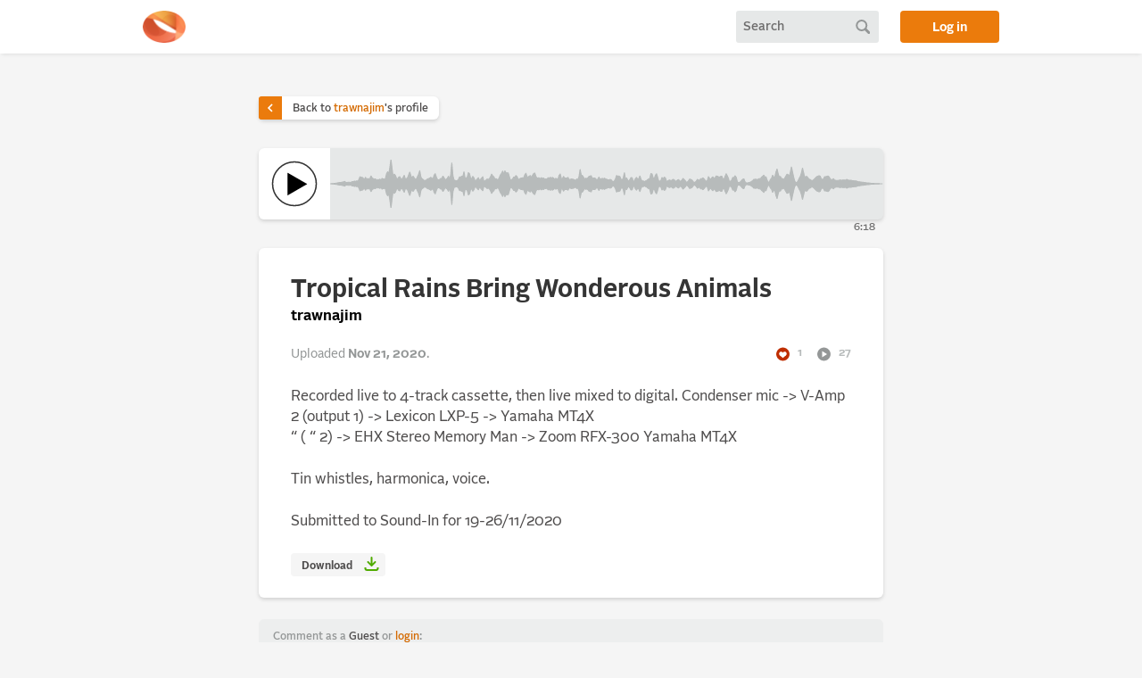

--- FILE ---
content_type: text/html; charset=utf-8
request_url: https://alonetone.com/trawnajim/tracks/tropical-rains-bring-wonderous-animals
body_size: 19414
content:
<!DOCTYPE html>
<html>
<head>
  <meta charset="utf-8">
  <meta name="viewport" content="width=device-width, initial-scale=1">
  <meta content="index,follow" name="robots"/>
  <title>Tropical Rains Bring Wonderous Animals by trawnajim | alonetone </title>
  
  	  <meta property="og:url" content="https://alonetone.com/trawnajim/tracks/tropical-rains-bring-wonderous-animals" />
	  <meta property="og:type" content="music.song" />
	  <meta property="og:title" content="Tropical Rains Bring Wonderous Animals" />
	  <meta property="og:description" content="A track by trawnajim" />
	  <meta property="og:image" content="https://fastly.alonetone.com/process/gu2euttrlaqe5dl4t0n2867l1doa?crop=1%3A1&amp;width=960&amp;quality=68" />
	  <meta property="music.musician" content="/trawnajim">

  <link rel="stylesheet" href="https://fastly.alonetone.com/assets/application-883dcbc51db9d9e6754486397a1cdef5545479acce801297afaa5b8427c62a7b.css" />
  <link rel="stylesheet" href="https://fastly.alonetone.com/assets/dark_theme-47d662a4402c4accf7982caa48a1e6bc6d1fd5ea8f34074e9c4e1797eab94ff4.css" disabled="disabled" />
  <script src="//fastly.alonetone.com/packs/js/runtime-157b22d49576add5cdf8.js" data-turbo-track="reload" defer="defer"></script>
<script src="//fastly.alonetone.com/packs/js/717-9cf7b321bf109cb5b3c0.js" data-turbo-track="reload" defer="defer"></script>
<script src="//fastly.alonetone.com/packs/js/application-42c428eb5ed750d31e45.js" data-turbo-track="reload" defer="defer"></script>
  <meta name="csrf-param" content="authenticity_token" />
<meta name="csrf-token" content="noBZeum4qBvkuZCsdih6_-Jp8xSgoKmG2Vz_P65U2GCb7C4mbVNUgKmzYNz_wk5OHsWPM4RAIQvLIgKk4MaciQ" />
  <script>
//<![CDATA[

  window.username = 'Guest';
  window.userIsAdmin = false;
  window.userFavorites = [];
  window.showPlayCounts = false;
  window.userPersonalization = '<div>' +
        'Comment as a <span class="comment_as_guest">Guest</span> or <a title="login to alonetone" href="/login">login</a>:'+
  '</div>';


//]]>
</script>
    <!-- Global site tag (gtag.js) - Google Analytics -->
  <script async src="https://www.googletagmanager.com/gtag/js?id=UA-241978-4"></script>
  <script>
    window.dataLayer = window.dataLayer || [];
    function gtag(){dataLayer.push(arguments);}
    gtag('js', new Date());

    gtag('config', 'UA-241978-4');
  </script>

</head>

<body class="">


  
  

  <header id="site_header">
      <div class="page_container header_inner">

    <a href="/" title="home" class="header_logo"></a>

    <div class="header_search" data-controller="header-search">
  <form id="search_form" data-header-search-target="form" action="/search" accept-charset="UTF-8" method="post"><input type="hidden" name="authenticity_token" value="zvk4N7u5tEaPKW63rKh6y8W6qXsfP7brFSH6YahTFEvSjSGxL3YLI6vSRVe-qy7j8BnXYrimew4fGnR-adgBCg" autocomplete="off" />
    <input type="text" name="query" id="query" placeholder="Search" data-header-search-target="query" data-action="keydown-&gt;header-search#submitFormOnEnter" />
</form>  <a id="search_button" data-action="click-&gt;header-search#submitForm" data-header-search-target="button" href="#"></a>
  <a id="mobile_search_reveal_button" data-action="click-&gt;header-search#revealQuery" data-header-search-target="reveal" href="#"></a>
</div>


    <a class="login_button" href="/login">Log in</a>
</div>
  </header>

  <main>
    
<div class="track_content stitches_track "
  data-controller="big-play single-playback"
  data-action="
    track:play->big-play#play
    track:playing->big-play#playing
    track:pause->big-play#pause
    track:ended->big-play#stop
    track:whileLoading->big-play#whileLoading
    track:whilePlaying->big-play#whilePlaying
    track:registerListen->single-playback#registerListen
    track:seeked->big-play#seeked
    big-play:seek->single-playback#seek"
  data-single-playback-id="117583">
  <a class="back_to_artist_link" href="/trawnajim">
  <div class="caret">
    <i class="icon_caret">
      <svg width="24" height="24" viewBox="0 0 24 24" fill="none" xmlns="http://www.w3.org/2000/svg">
    <rect width="24" height="24" fill="black" fill-opacity="0"/>
    <path class="icon_caret_path" d="M9 6L15 12L9 18" stroke="white" stroke-width="2.25"/>
</svg>

    </i>
  </div>
  <div class="text">
    Back to <span>trawnajim</span>'s profile
  </div>
</a>

  <div class="player">
  <div class="play_button_container" data-big-play-target="play" data-action="click->big-play#togglePlay">
    <div class='play_button play-control'>
      <a class="stitches_play" data-single-playback-target="play" href="/trawnajim/tracks/tropical-rains-bring-wonderous-animals.mp3">
      <svg data-big-play-target="playButton" class="largePlaySVG" viewBox="0 0 600 600" xmlns="http://www.w3.org/2000/svg">
        <defs>
          <clipPath id="dottyMask">
              <path class="dottyMask" d="M300,545C164.69,545,55,435.31,55,300S164.69,55,300,55,545,164.69,545,300,435.31,545,300,545Z" fill="red" stroke="#000" stroke-miterlimit="10" stroke-width="0"/>
          </clipPath>
        </defs>
        <circle class="outline" cx="300" cy="300" r="245" fill="none" stroke="#999" stroke-miterlimit="10" stroke-width="15.68"/>
        <g clip-path="url(#dottyMask)" >
          <circle visibility="hidden" class="dotty" cx="300" cy="300" r="245" fill="none" stroke="#000" stroke-miterlimit="10" stroke-linecap="butt" stroke-width="64" stroke-dasharray="68.99 187.58"/>
        </g>
        <path class="icon new" d="M223.608 429.472 223.4 176.944C223.399 176.936 223.399 176.927 223.399 176.919 223.399 176.638 223.63 176.407 223.911 176.407 224.014 176.407 224.115 176.438 224.2 176.496L324.624 234.4 442.968 302.6C443.127 302.689 443.226 302.858 443.226 303.04 443.226 303.222 443.127 303.391 442.968 303.48L224.368 429.912C224.29 429.958 224.202 429.982 224.112 429.982 223.835 429.982 223.608 429.754 223.608 429.478 223.608 429.476 223.608 429.474 223.608 429.472Z" style="fill-rule:nonzero;"/>
        <circle visibility="hidden" class="centerCircle" cx="300" cy="300" r="123"/>
        <g class="pauseContainer" visibility="hidden">
            <g class="pauseLoopGroup" fill="none" stroke="#fff" stroke-miterlimit="10" stroke-width="64">
              <line x1="245" y1="146" x2="245" y2="450" />
              <line x1="355" y1="146" x2="355" y2="450" />
            </g>
        </g>
        <g class="pauseGroup" visibility="hidden" fill="none" stroke="#fff" stroke-miterlimit="10" stroke-width="64">
          <line x1="245" y1="156" x2="245" y2="430" />
          <line x1="355" y1="156" x2="355" y2="430" />
        </g>
      </svg>
</a>    </div>
  </div>

  <div class="waveform" data-big-play-target='waveform' data-action='mousemove->big-play#skim click->big-play#seek'>
    <div class="seekbar" data-big-play-target="seekBar"></div>
     
<svg xmlns="http://www.w3.org/2000/svg" viewBox="0 0 500 54" preserveAspectRatio="none">
  <defs>
    <polygon x="0" y="0" id="waveform"
      points=" 0,26.95406492521203 1,26.88616830559863 2,26.80058863962903 3,26.673130033729908 4,26.48007395377658 5,26.364145383587076 6,26.27388780818183 7,25.872433453160482 8,25.66179214458585 9,25.44213359531658 10,25.496837010795954 11,25.01011025774068 12,24.92326216526875 13,24.260754086885374 14,25.266364519661533 15,25.49652923365252 16,25.320874960492823 17,25.293002918796763 18,25.404389884740446 19,25.21705635123534 20,24.55098348252046 21,24.633097125792155 22,23.985137270068005 23,24.25115993052625 24,23.705464043699926 25,24.11015376405501 26,22.344020521590267 27,19.088350950576146 28,19.684815640740347 29,19.732548561331008 30,20.968142092022028 31,22.30829702258017 32,19.813022249162422 33,21.941255894963653 34,21.043883530973606 35,21.511520720197485 36,21.092871216296977 37,18.19210453418699 38,20.414189709330977 39,21.162418748225477 40,21.86914370332108 41,21.461799898473007 42,23.116056899700972 43,22.241249672038705 44,22.508609262961322 45,21.710884912797866 46,23.287650285711287 47,20.894440051927976 48,21.609587880060968 49,21.645473727857393 50,21.27807760535946 51,15.92728407239987 52,13.545949645964802 53,16.180227723184153 54,9.135190014078578 55,0.0 56,10.13740154426106 57,19.569292761853184 58,16.155442037790447 59,17.50121005113367 60,20.943083510392032 61,21.78160527944974 62,19.521341074328127 63,18.95550187590128 64,21.619829611969724 65,21.661559932611464 66,19.87209125886591 67,17.566124797274178 68,21.55906498500471 69,21.290869870347095 70,20.30788229678823 71,17.108829207592336 72,13.91257771591125 73,18.003732413050326 74,20.627598190806207 75,18.439995834993084 76,20.330969916317187 77,22.082450496317293 78,21.55527568710745 79,19.012725128096406 80,16.395530644405028 81,12.319622914890562 82,19.210637043836666 83,21.276237133343265 84,22.110345551920062 85,23.362624825891896 86,23.10302402685374 87,22.85681544582692 88,21.53706280506909 89,21.176869668901613 90,20.63484148074398 91,19.701247810839273 92,20.594258453556392 93,21.748008824154816 94,17.364502381224266 95,15.65839097185194 96,19.480379717087512 97,22.092160630545102 98,22.64162085274843 99,22.12821331862463 100,20.962214790500756 101,20.85736890858186 102,18.45964072914341 103,20.174817548055096 104,22.665715922593535 105,21.756057485776704 106,20.726768647643716 107,18.575477717964116 108,22.20615833196325 109,17.173976437035122 110,3.7457577409771723 111,17.980846173630937 112,22.750260552770847 113,23.14991722713475 114,23.81258562746767 115,23.244064797995986 116,22.205867024124295 117,19.2743648985396 118,19.455059485688327 119,18.359675359843266 120,18.87895575068611 121,13.719484611064072 122,20.805367757702708 123,20.542971521282137 124,19.44450150548949 125,14.53459113056909 126,15.679639097538967 127,20.86118883931738 128,21.194210039665993 129,18.700269976763074 130,20.28425369190667 131,23.605711724333098 132,23.145279725750292 133,21.590299069102308 134,20.14475883960986 135,23.204272025559916 136,22.003626199319392 137,20.558984302592542 138,19.139700218630292 139,24.4495828558234 140,23.662907007752217 141,22.7448462096008 142,21.56996904835625 143,22.294703896843178 144,21.24821123028229 145,19.18164795029746 146,16.1868177686834 147,18.12640359500842 148,19.045161812803318 149,21.99027656416565 150,21.175064603041434 151,22.19323106936175 152,22.35779132169214 153,19.948382180153352 154,16.900782168059397 155,15.292582094176536 156,12.804528827768605 157,16.557413155382662 158,12.511269929113373 159,14.892718965422572 160,14.759126923772078 161,14.838440479609341 162,18.96893995554322 163,23.1228092839182 164,22.363282209664472 165,21.597670303547687 166,19.403461579279533 167,19.624232249228633 168,17.642979063245356 169,18.859860335549257 170,22.20409632231073 171,21.708829451130107 172,20.80827686720683 173,20.488751250425707 174,20.248902251306873 175,20.465399180414416 176,16.875709862088648 177,15.232065945741615 178,19.270463331135026 179,19.31893229269146 180,18.391603908735117 181,17.802217028838875 182,20.234283206596892 183,17.387278873231537 184,15.572435771936343 185,14.92326084855305 186,18.63117518357107 187,20.722516868891795 188,20.32005488761101 189,20.347389717323914 190,21.3600900872744 191,20.127000023060766 192,21.048965705025495 193,20.477845481120948 194,22.060508360912852 195,21.394197144881847 196,22.18136566495793 197,20.097619348977787 198,21.008595472689944 199,19.715630059994357 200,20.45044297761561 201,19.833959008201468 202,20.585826918918368 203,22.246170313160146 204,20.808484191439195 205,21.505419492075113 206,21.818589126039342 207,17.523649727630634 208,16.083884503815128 209,21.28557412481395 210,21.38151681022093 211,18.70132463851239 212,20.665304819173482 213,20.537312765334054 214,20.703100993109516 215,19.801722436845328 216,22.065458644277314 217,22.214972489591766 218,21.571005054078245 219,21.713636526263304 220,21.96651464675274 221,22.57899632914637 222,23.25764012143208 223,21.552875697235574 224,22.322462779838155 225,19.080529003205644 226,11.070264826198297 227,17.363142692337718 228,17.631365011269068 229,19.538427068784074 230,21.77293467214794 231,20.72077791924651 232,21.136512435633776 233,20.31505839454517 234,18.725165590723343 235,18.2646926839064 236,17.902183533334544 237,21.441134239762864 238,20.383872651029638 239,20.37736906060345 240,21.091351295812153 241,23.445196049885656 242,21.6908060276781 243,19.481061826250414 244,21.828722760974316 245,21.5381587031653 246,20.812449737662774 247,21.469523281112235 248,20.708487436846568 249,21.587751821858017 250,21.82779797417613 251,22.549007577660994 252,22.668019627435115 253,22.106676808387537 254,22.415298532378728 255,24.0422399878534 256,24.57307230923643 257,23.74674765422453 258,21.41669307131256 259,17.65628151726859 260,18.63729566690133 261,18.199399090001894 262,19.11424047961363 263,21.99732589390924 264,22.81683895051726 265,20.49543566557911 266,14.660991948920591 267,21.89557952190046 268,20.466229513718876 269,23.054544774511577 270,23.99614541166006 271,22.1485978282686 272,19.99497421062638 273,20.18753814641394 274,24.40778121911638 275,23.840671044961432 276,21.139295956546263 277,19.80012453143192 278,21.99332341419806 279,21.158467077149957 280,18.25134908572621 281,21.90922830525776 282,23.972471433974956 283,23.653788419563174 284,24.891139538519322 285,23.752035525130385 286,23.636716303689717 287,22.35258723468895 288,21.490716096574594 289,20.846133041385617 290,15.527433233360918 291,16.007601894378247 292,20.345177120219766 293,21.390662450300066 294,17.652340680005704 295,15.763496954678413 296,19.534149490715063 297,23.969402025121823 298,24.02707409926812 299,23.362258506548947 300,19.991998019942955 301,21.813287959231786 302,19.590835203466128 303,20.212514340243537 304,24.098384574053238 305,24.003598635872702 306,23.044534048355413 307,22.698369145793873 308,23.73514404978833 309,22.852243322565798 310,21.9733259685408 311,22.3768829542997 312,24.28937008145557 313,23.77026929766655 314,22.82662018755619 315,22.231038550728893 316,23.952486929445385 317,24.2168824525371 318,22.854839879245077 319,20.991143147562376 320,22.114607047932573 321,23.39636778203192 322,25.43581886831759 323,24.91320741913064 324,23.55296707805829 325,21.675102378948573 326,22.061682003015658 327,22.71158066254564 328,24.287050179664032 329,25.632476478194086 330,25.078939905792563 331,23.914739736216244 332,22.083686107865173 333,22.69335865708457 334,23.217863425031357 335,21.20468738702902 336,21.318490844811745 337,20.392637330583106 338,21.52260310638271 339,23.030019360397805 340,24.32518882783582 341,23.37948701648182 342,18.963894891463184 343,20.972969451453224 344,22.481041131725355 345,20.189213698966377 346,19.206417268248185 347,21.231485100114327 348,20.286635020073476 349,18.19755040414287 350,18.512880765906136 351,19.10792662669551 352,19.554192563848012 353,18.62925806598133 354,18.48636804675705 355,21.355553506803787 356,21.822755467180322 357,18.818587917509547 358,15.805591733329859 359,17.96325075036686 360,20.782757584568625 361,25.17105595241933 362,23.894062060582495 363,22.87358328879091 364,19.836740399580023 365,20.26180863200972 366,18.020549348316543 367,19.4629305419378 368,24.35019765821058 369,25.71569611890373 370,25.398860515203722 371,24.72774178004111 372,23.214474525641574 373,21.882901230603572 374,21.452158405859088 375,24.759800036438786 376,25.821596459711174 377,26.12000143721675 378,25.731682637805914 379,25.39744822692759 380,25.276349637175173 381,24.140887165949103 382,23.650199490797974 383,21.88786115122408 384,21.961613331082482 385,21.7481265448899 386,22.56902151695787 387,21.641472371720354 388,21.11398347396204 389,21.356744286393727 390,19.534319746976415 391,18.611346111340012 392,17.31793716371306 393,19.46934254532767 394,19.160603465563412 395,23.026344900272033 396,25.154671489005832 397,25.014749399253112 398,22.266441838004077 399,20.9791460558409 400,17.4249379783176 401,19.533857924797154 402,19.522005712042894 403,13.942857338792246 404,10.52115010088131 405,15.9282391743385 406,19.355617238836206 407,18.79173710594189 408,21.149993947359537 409,21.116815213247392 410,22.28282989523274 411,20.61089972269663 412,18.27316444109519 413,16.211354643939824 414,16.70916074748512 415,18.837626557213074 416,14.283741195432755 417,8.161933381261047 418,13.913645692823842 419,19.71376796646254 420,24.014898624879212 421,25.672717076069837 422,25.4905152529814 423,23.67245781445795 424,20.870354867639374 425,18.917888117927106 426,14.995672514563836 427,9.54409852045448 428,14.59251235818271 429,19.99482112514934 430,18.884750150231632 431,18.79660299566982 432,20.460580486501755 433,21.78976285839115 434,22.18625270304708 435,23.32025261099668 436,23.403200830294487 437,22.513869594085776 438,21.34840903943826 439,20.11128305465371 440,18.90345053098253 441,18.441249473703493 442,17.87338927634476 443,18.559578875277744 444,21.581094487772624 445,22.00551036980123 446,21.651851992644346 447,18.901226231035167 448,19.109126869427918 449,18.54038456089861 450,18.256024398775956 451,19.149427156258945 452,21.54405019201113 453,22.199225020827935 454,22.326979779635 455,21.30231853745341 456,22.922871929918493 457,23.080300841589782 458,23.26436525646126 459,23.09871597915137 460,23.188425579354032 461,22.57596810810127 462,23.141860840883126 463,22.814825367728986 464,22.871344696668302 465,22.75467168991485 466,22.964257403479866 467,22.011347702407953 468,22.629112565104634 469,23.128478072831236 470,22.953437736186995 471,22.980077987727192 472,23.39334738580666 473,23.574787508567905 474,23.655711835182412 475,23.78800849995953 476,23.961034862310086 477,24.563473920149843 478,24.803975271784648 479,24.853314035023867 480,25.041201964416718 481,25.33855478066158 482,25.292042620451372 483,25.587392634684527 484,25.69603117805608 485,25.93410685701602 486,25.956046880484717 487,26.066108328113625 488,26.22215937412755 489,26.39530362164874 490,26.410434169635398 491,26.50016030701819 492,26.62741461697406 493,26.680555731395614 494,26.722239153266948 495,26.795228203771444 496,26.847836693217126 497,26.8900041086437 498,26.930353910276583 499,26.958380175176437 499,27.041619824823563 498,27.069646089723417 497,27.1099958913563 496,27.152163306782874 495,27.204771796228556 494,27.277760846733052 493,27.319444268604386 492,27.37258538302594 491,27.49983969298181 490,27.589565830364602 489,27.60469637835126 488,27.77784062587245 487,27.933891671886375 486,28.043953119515283 485,28.06589314298398 484,28.30396882194392 483,28.412607365315473 482,28.707957379548628 481,28.66144521933842 480,28.958798035583282 479,29.146685964976133 478,29.196024728215352 477,29.436526079850157 476,30.038965137689914 475,30.21199150004047 474,30.344288164817588 473,30.425212491432095 472,30.60665261419334 471,31.019922012272808 470,31.046562263813005 469,30.871521927168764 468,31.370887434895366 467,31.988652297592047 466,31.035742596520134 465,31.24532831008515 464,31.128655303331698 463,31.185174632271014 462,30.858139159116874 461,31.42403189189873 460,30.811574420645968 459,30.90128402084863 458,30.73563474353874 457,30.919699158410218 456,31.077128070081507 455,32.69768146254659 454,31.673020220365 453,31.800774979172065 452,32.455949807988866 451,34.850572843741055 450,35.743975601224044 449,35.45961543910139 448,34.89087313057208 447,35.09877376896483 446,32.348148007355654 445,31.99448963019877 444,32.418905512227376 443,35.440421124722256 442,36.12661072365524 441,35.55875052629651 440,35.096549469017475 439,33.88871694534629 438,32.65159096056174 437,31.486130405914224 436,30.596799169705513 435,30.67974738900332 434,31.81374729695292 433,32.21023714160885 432,33.539419513498245 431,35.203397004330185 430,35.11524984976837 429,34.005178874850664 428,39.40748764181729 427,44.45590147954552 426,39.004327485436164 425,35.082111882072894 424,33.12964513236062 423,30.32754218554205 422,28.5094847470186 421,28.327282923930163 420,29.985101375120788 419,34.28623203353746 418,40.08635430717616 417,45.83806661873895 416,39.716258804567246 415,35.16237344278693 414,37.29083925251488 413,37.78864535606017 412,35.72683555890481 411,33.38910027730337 410,31.71717010476726 409,32.88318478675261 408,32.85000605264047 407,35.20826289405811 406,34.6443827611638 405,38.0717608256615 404,43.478849899118686 403,40.057142661207756 402,34.4779942879571 401,34.466142075202846 400,36.5750620216824 399,33.0208539441591 398,31.733558161995923 397,28.985250600746888 396,28.845328510994168 395,30.973655099727967 394,34.83939653443659 393,34.53065745467233 392,36.68206283628694 391,35.38865388865999 390,34.465680253023585 389,32.64325571360627 388,32.886016526037956 387,32.358527628279646 386,31.43097848304213 385,32.2518734551101 384,32.03838666891752 383,32.11213884877592 382,30.349800509202026 381,29.859112834050897 380,28.723650362824827 379,28.60255177307241 378,28.268317362194086 377,27.87999856278325 376,28.178403540288826 375,29.240199963561214 374,32.54784159414091 373,32.11709876939643 372,30.785525474358426 371,29.27225821995889 370,28.601139484796278 369,28.28430388109627 368,29.64980234178942 367,34.5370694580622 366,35.97945065168346 365,33.738191367990275 364,34.16325960041998 363,31.12641671120909 362,30.105937939417505 361,28.82894404758067 360,33.21724241543138 359,36.03674924963314 358,38.19440826667014 357,35.18141208249045 356,32.17724453281968 355,32.64444649319621 354,35.51363195324295 353,35.37074193401867 352,34.44580743615199 351,34.89207337330449 350,35.48711923409387 349,35.80244959585713 348,33.713364979926524 347,32.76851489988567 346,34.79358273175181 345,33.81078630103362 344,31.518958868274645 343,33.027030548546776 342,35.036105108536816 341,30.62051298351818 340,29.67481117216418 339,30.969980639602195 338,32.47739689361729 337,33.607362669416894 336,32.68150915518826 335,32.79531261297098 334,30.782136574968643 333,31.30664134291543 332,31.916313892134827 331,30.085260263783756 330,28.921060094207437 329,28.367523521805914 328,29.712949820335968 327,31.28841933745436 326,31.938317996984342 325,32.32489762105143 324,30.44703292194171 323,29.08679258086936 322,28.56418113168241 321,30.60363221796808 320,31.885392952067427 319,33.008856852437624 318,31.145160120754923 317,29.7831175474629 316,30.047513070554615 315,31.768961449271107 314,31.17337981244381 313,30.22973070233345 312,29.71062991854443 311,31.6231170457003 310,32.0266740314592 309,31.147756677434202 308,30.26485595021167 307,31.301630854206127 306,30.955465951644587 305,29.996401364127298 304,29.901615425946762 303,33.78748565975646 302,34.40916479653387 301,32.186712040768214 300,34.008001980057045 299,30.637741493451053 298,29.97292590073188 297,30.030597974878177 296,34.46585050928494 295,38.236503045321584 294,36.34765931999429 293,32.60933754969993 292,33.654822879780234 291,37.99239810562175 290,38.47256676663908 289,33.15386695861438 288,32.509283903425406 287,31.64741276531105 286,30.363283696310283 285,30.247964474869615 284,29.108860461480678 283,30.346211580436826 282,30.027528566025044 281,32.090771694742244 280,35.74865091427379 279,32.84153292285004 278,32.00667658580194 277,34.19987546856808 276,32.86070404345374 275,30.159328955038568 274,29.59221878088362 273,33.81246185358606 272,34.00502578937362 271,31.8514021717314 270,30.00385458833994 269,30.945455225488423 268,33.53377048628113 267,32.10442047809954 266,39.33900805107941 265,33.50456433442089 264,31.18316104948274 263,32.00267410609076 262,34.885759520386365 261,35.80060090999811 260,35.36270433309867 259,36.34371848273141 258,32.583306928687435 257,30.25325234577547 256,29.42692769076357 255,29.9577600121466 254,31.584701467621272 253,31.893323191612463 252,31.331980372564885 251,31.450992422339006 250,32.17220202582387 249,32.41224817814198 248,33.29151256315343 247,32.53047671888777 246,33.187550262337226 245,32.4618412968347 244,32.171277239025684 243,34.51893817374959 242,32.3091939723219 241,30.554803950114344 240,32.90864870418785 239,33.62263093939655 238,33.616127348970366 237,32.55886576023714 236,36.097816466665456 235,35.735307316093596 234,35.27483440927666 233,33.68494160545483 232,32.863487564366224 231,33.27922208075349 230,32.22706532785206 229,34.461572931215926 228,36.36863498873093 227,36.63685730766228 226,42.9297351738017 225,34.91947099679436 224,31.677537220161845 223,32.44712430276442 222,30.74235987856792 221,31.42100367085363 220,32.03348535324726 219,32.2863634737367 218,32.42899494592176 217,31.785027510408234 216,31.934541355722686 215,34.198277563154676 214,33.296899006890484 213,33.46268723466595 212,33.334695180826515 211,35.29867536148761 210,32.61848318977907 209,32.71442587518605 208,37.91611549618487 207,36.476350272369366 206,32.18141087396066 205,32.49458050792489 204,33.1915158085608 203,31.753829686839854 202,33.41417308108163 201,34.16604099179853 200,33.54955702238439 199,34.28436994000564 198,32.99140452731005 197,33.90238065102221 196,31.81863433504207 195,32.60580285511815 194,31.939491639087148 193,33.52215451887905 192,32.951034294974505 191,33.872999976939234 190,32.6399099127256 189,33.652610282676086 188,33.67994511238899 187,33.277483131108205 186,35.368824816428926 185,39.07673915144695 184,38.42756422806366 183,36.61272112676846 182,33.76571679340311 181,36.197782971161125 180,35.60839609126488 179,34.681067707308536 178,34.729536668864974 177,38.76793405425838 176,37.12429013791135 175,33.534600819585584 174,33.75109774869313 173,33.51124874957429 172,33.19172313279317 171,32.29117054886989 170,31.79590367768927 169,35.14013966445074 168,36.357020936754644 167,34.37576775077137 166,34.596538420720464 165,32.40232969645231 164,31.636717790335528 163,30.8771907160818 162,35.03106004445678 161,39.16155952039066 160,39.24087307622792 159,39.107281034577426 158,41.488730070886625 157,37.44258684461734 156,41.19547117223139 155,38.70741790582346 154,37.09921783194061 153,34.05161781984665 152,31.64220867830786 151,31.80676893063825 150,32.824935396958566 149,32.009723435834346 148,34.954838187196685 147,35.87359640499158 146,37.8131822313166 145,34.81835204970254 144,32.751788769717706 143,31.705296103156822 142,32.43003095164375 141,31.2551537903992 140,30.337092992247783 139,29.5504171441766 138,34.86029978136971 137,33.44101569740746 136,31.996373800680608 135,30.795727974440084 134,33.855241160390136 133,32.40970093089769 132,30.854720274249708 131,30.394288275666902 130,33.71574630809333 129,35.299730023236926 128,32.80578996033401 127,33.13881116068262 126,38.32036090246103 125,39.46540886943091 124,34.55549849451051 123,33.45702847871787 122,33.194632242297295 121,40.280515388935925 120,35.12104424931389 119,35.640324640156734 118,34.544940514311676 117,34.7256351014604 116,31.794132975875705 115,30.755935202004014 114,30.18741437253233 113,30.85008277286525 112,31.249739447229153 111,36.01915382636906 110,50.25424225902283 109,36.82602356296488 108,31.79384166803675 107,35.42452228203588 106,33.273231352356284 105,32.24394251422329 104,31.334284077406465 103,33.825182451944904 102,35.54035927085659 101,33.14263109141814 100,33.03778520949924 99,31.87178668137537 98,31.35837914725157 97,31.907839369454898 96,34.519620282912484 95,38.341609028148056 94,36.63549761877573 93,32.251991175845184 92,33.40574154644361 91,34.29875218916072 90,33.36515851925602 89,32.82313033109838 88,32.46293719493091 87,31.14318455417308 86,30.89697597314626 85,30.637375174108104 84,31.889654448079938 83,32.723762866656735 82,34.78936295616333 81,41.68037708510944 80,37.60446935559497 79,34.987274871903594 78,32.444724312892546 77,31.917549503682707 76,33.66903008368281 75,35.560004165006916 74,33.37240180919379 73,35.99626758694967 72,40.08742228408875 71,36.891170792407664 70,33.69211770321177 69,32.709130129652905 68,32.44093501499529 67,36.43387520272582 66,34.12790874113409 65,32.33844006738853 64,32.38017038803027 63,35.04449812409872 62,34.47865892567187 61,32.21839472055026 60,33.05691648960797 59,36.49878994886633 58,37.84455796220955 57,34.430707238146816 56,43.86259845573894 55,54.0 54,44.864809985921426 53,37.81977227681585 52,40.454050354035196 51,38.07271592760013 50,32.72192239464054 49,32.35452627214261 48,32.39041211993903 47,33.10555994807203 46,30.712349714288713 45,32.289115087202134 44,31.491390737038678 43,31.758750327961295 42,30.883943100299028 41,32.538200101526996 40,32.13085629667892 39,32.83758125177452 38,33.58581029066902 37,35.80789546581301 36,32.90712878370302 35,32.48847927980252 34,32.9561164690264 33,32.05874410503635 32,34.18697775083758 31,31.69170297741983 30,33.03185790797797 29,34.26745143866899 28,34.31518435925965 27,34.91164904942385 26,31.655979478409733 25,29.88984623594499 24,30.294535956300074 23,29.74884006947375 22,30.014862729931995 21,29.366902874207845 20,29.44901651747954 19,28.78294364876466 18,28.595610115259554 17,28.706997081203237 16,28.679125039507177 15,28.50347076634748 14,28.733635480338467 13,29.739245913114626 12,29.07673783473125 11,28.98988974225932 10,28.503162989204046 9,28.55786640468342 8,28.33820785541415 7,28.127566546839518 6,27.72611219181817 5,27.635854616412924 4,27.51992604622342 3,27.326869966270092 2,27.19941136037097 1,27.11383169440137 0,27.04593507478797"/>
  </defs>

  <clipPath id="waveform-clip">
    <rect id="waveform_reveal" x="-500" y="0" width="500" height="54"/>
  </clipPath>

  <use id="waveform_unplayed" xlink:href="#waveform"/>
  <g clip-path="url(#waveform-clip)">
  <use id="waveform_played" xlink:href="#waveform"/>
  </g>
</svg>
  </div>

  <div class="progress_container">
    <div class="progress_container_inner" data-big-play-target="progressContainerInner">
      <div class="line_progress">
      </div>
      <div class="time_progress">
        <span class="index" data-big-play-target="time">0:00</span>
      </div>
    </div>
  </div>



  <div class="time_total">
    6:18
  </div>

</div>


  <div class="track_post">
    <h1>Tropical Rains Bring Wonderous Animals</h1>
      <h3><a href="/trawnajim">trawnajim</a></h3>
    <div class="track_stats">
      <div class="created">Uploaded <time datetime="2020-11-21T06:02:55Z" data-local="time-ago">November 21, 2020  6:02am</time>.</div>
      <div class="favorites">
        <i class="icon_favs">
          <svg width="24" height="24" viewBox="0 0 24 24" fill="none" xmlns="http://www.w3.org/2000/svg">
<path fill-rule="evenodd" clip-rule="evenodd" d="M1.5 12C1.5 6.20105 6.20102 1.5 12 1.5C17.799 1.5 22.5 6.20105 22.5 12C22.5 17.799 17.799 22.5 12 22.5C6.20102 22.5 1.5 17.799 1.5 12ZM6.20466 10.1784C7.17549 7.28849 10.7385 7.41789 11.975 9.7183C13.2115 7.41789 16.7745 7.28849 17.7453 10.1784C18.6246 12.7958 16.8462 14.1288 14.6711 15.7593C13.7873 16.4218 12.8381 17.1333 11.975 18C11.1119 17.1333 10.1626 16.4218 9.27888 15.7593C7.10372 14.1288 5.32538 12.7958 6.20466 10.1784Z" fill="#6E6D6D"/>
</svg>

        </i>
        1
      </div>
      <div class="plays">
        <i class="icon_plays">
          <svg width="24" height="24" viewBox="0 0 24 24" fill="none" xmlns="http://www.w3.org/2000/svg">
<rect width="24" height="24" fill="black" fill-opacity="0"/>
<path fill-rule="evenodd" clip-rule="evenodd" d="M1.5 12C1.5 6.20105 6.201 1.5 12 1.5C17.799 1.5 22.5 6.20105 22.5 12C22.5 17.799 17.799 22.5 12 22.5C6.201 22.5 1.5 17.799 1.5 12ZM9 7L17 12L9 17V7Z" fill="#6E6D6D"/>
</svg>

        </i>
        27
      </div>

    </div>

    <p>Recorded live to 4-track cassette, then live mixed to digital. Condenser mic -&gt; V-Amp 2 (output 1) -&gt; Lexicon LXP-5 -&gt; Yamaha MT4X<br />
“          (    “        2) -&gt; EHX Stereo Memory Man -&gt; Zoom RFX-300 Yamaha MT4X</p>
<p>Tin whistles, harmonica, voice.</p>
<p>Submitted to Sound-In for 19-26/11/2020</p>


    <div>
      
    </div>

    <div class= "edit_links_and_favorite">

      <div class="download_link">
        <a href="/trawnajim/tracks/tropical-rains-bring-wonderous-animals.mp3" download="Tropical Rains Bring Wonderous Animals.mp3">
          Download <?xml version="1.0" encoding="UTF-8" standalone="no"?>
<!DOCTYPE svg PUBLIC "-//W3C//DTD SVG 1.1//EN" "http://www.w3.org/Graphics/SVG/1.1/DTD/svg11.dtd">
<svg width="100%" height="100%" viewBox="0 0 24 24" version="1.1" xmlns="http://www.w3.org/2000/svg" xmlns:xlink="http://www.w3.org/1999/xlink" xml:space="preserve" xmlns:serif="http://www.serif.com/" style="fill-rule:evenodd;clip-rule:evenodd;">
    <path d="M5,15L5,16C5,17.105 5.895,18 7,18L17,18C18.105,18 19,17.105 19,16L19,15" style="fill:none;fill-rule:nonzero;stroke:rgb(80,171,1);stroke-width:2px;"/>
    <path d="M8,9L12,13M12,13L16,9M12,13L12,4" style="fill:none;fill-rule:nonzero;stroke:rgb(80,171,1);stroke-width:2px;stroke-linecap:round;"/>
</svg>

        </a>
      </div>

      <div class="edit_links">

      </div>

    </div>

  </div>

   <div class="comment_asset" data-controller="comment">
  <div class="comment_form" data-comment-target="div">
    <form data-action="comment#startSpinner turbo:submit-end-&gt;comment#displayResult" action="/trawnajim/tracks/tropical-rains-bring-wonderous-animals/comments" accept-charset="UTF-8" method="post"><input type="hidden" name="authenticity_token" value="wrMwia0c1faFFZt5nZG_C04ZYV7W6Mi33GcfvJvg5zhCWdQ-aSVL4Z41ud-BgF2wtm4jW4fENrSrCVotm5s8RQ" autocomplete="off" />

    <div class="comment_as" data-comment-target="personalization">
        <!-- will be replaced by js payload to allow caching -->
    </div>

    <textarea rows="4" class="double_trouble" data-comment-target="textarea" id="comment_body_58601030540" name="comment[body]">
</textarea>

    <span class="private private_warning hidden" data-comment-target="banner">
      Only <span class="only_user_name">trawnajim</span> and <span class="only_alonetone_mods">alonetone mods</span> will see this
    </span>

    <div class="private_check_box">
      <input name="comment[private]" type="hidden" value="0" autocomplete="off" /><input class="private" data-comment-target="actualCheckbox" type="checkbox" value="1" name="comment[private]" />
        <label for="comment[private]" data-comment-target='markAsPrivate' data-action='click->comment#toggle'><span class="public">Make private</span></label>
    </div>

    <input value="Asset" autocomplete="off" type="hidden" name="comment[commentable_type]" id="comment_commentable_type" />
    <input value="117583" autocomplete="off" type="hidden" name="comment[commentable_id]" id="comment_commentable_id" />

    <div class="submit_wrapper submit_wrapper_comment">
        <div class="ajax_waiting" data-comment-target="response"></div>
        <div class="small_spinner" data-comment-target='spinner' style="display:none;"></div>
        <input type="submit" name="commit" value="post comment" class="comment_submit" id=" " data-disable-with="post comment" />
      </div>
</form>  </div>
  </div>
  <div id="user_comments" class="box">
  
<div class="comment" id="comment_270983">
  <div class="comment_user">
    <a title="Newbold
5318 uploaded tracks
Joined alonetone May 10, 2010
from Vernon Township, NJ, US" href="/newbold"><img alt="Newbold&#39;s avatar" src="https://fastly.alonetone.com/process/guvogscw3fm9o9q0yyghgysb2vcj?crop=1%3A1&amp;width=80&amp;quality=68" /></a>
	</div>

	<div class="comment_right">
		<div class="comment_user_text">
			<a href="/newbold">Newbold</a>
		said <time datetime="2020-11-23T21:02:40Z" data-local="time-ago">November 23, 2020  9:02pm</time>
		</div>

		<div class="comment_body">
			<p>
				ahhh wonderful wonderous animal types--
			</p>

		</div>
	</div>

	<div class="clear">
	</div>
</div>
</div>
<div class="below_box">
	</div>


  <div class="track_social">
  <h3>Recent Listeners</h3>
    <div class='recent_listeners'>
      <div class="user user_small_avatar" id="user_32142">
    <a title="nurmichael
1 uploaded tracks
Joined alonetone April 18, 2018
from Toronto, CA" href="/nurmichaelkeith"><img alt="nurmichael&#39;s avatar" src="https://fastly.alonetone.com/process/k1h2ojrthaors9hio5ewtotwi3i1?crop=1%3A1&amp;width=80&amp;quality=68" /></a>
</div>  <div class="user user_small_avatar" id="user_2729">
    <a title="coelocanth
626 uploaded tracks
Joined alonetone April 07, 2010" href="/coelocanth"><img alt="coelocanth&#39;s avatar" src="https://fastly.alonetone.com/process/rzizir7wjcdnefvcx8q1x3iw3or0?crop=1%3A1&amp;width=80&amp;quality=68" /></a>
</div>  <div class="user user_small_avatar" id="user_58348">
    <a title="witzelsucht
12 uploaded tracks
Joined alonetone February 26, 2020
from Todmorden, GB" href="/witzelsucht"><img alt="witzelsucht&#39;s avatar" src="https://fastly.alonetone.com/process/ylm4j5g5vqrdu3is0z0vzcrrez46?crop=1%3A1&amp;width=80&amp;quality=68" /></a>
</div>  <div class="user user_small_avatar" id="user_2880">
    <a title="Newbold
5318 uploaded tracks
Joined alonetone May 10, 2010
from Vernon Township, NJ, US" href="/newbold"><img alt="Newbold&#39;s avatar" src="https://fastly.alonetone.com/process/guvogscw3fm9o9q0yyghgysb2vcj?crop=1%3A1&amp;width=80&amp;quality=68" /></a>
</div>  <div class="user user_small_avatar" id="user_721">
    <a title="Pat Bondy
55 uploaded tracks
Joined alonetone August 25, 2008" href="/gumper1127"><img alt="Pat Bondy&#39;s avatar" src="https://fastly.alonetone.com/process/47rnkj8ov2w6emvopaungyoheyor?crop=1%3A1&amp;width=80&amp;quality=68" /></a>
</div>  <div class="user user_small_avatar" id="user_687">
    <a title="kavin.
505 uploaded tracks
Joined alonetone August 12, 2008
from planet Texas" href="/kavin"><img alt="kavin.&#39;s avatar" src="https://fastly.alonetone.com/process/60wdw2646mlzlg3ijsvzwiulgp07?crop=1%3A1&amp;width=80&amp;quality=68" /></a>
</div>
    </div>
  </div>

  <div class="track_social">
  <h3>Favorited By</h3>
    <div class='favoriters'>
      <div class="user user_small_avatar" id="user_32142">
    <a title="nurmichael
1 uploaded tracks
Joined alonetone April 18, 2018
from Toronto, CA" href="/nurmichaelkeith"><img alt="nurmichael&#39;s avatar" src="https://fastly.alonetone.com/process/k1h2ojrthaors9hio5ewtotwi3i1?crop=1%3A1&amp;width=80&amp;quality=68" /></a>
</div>
    </div>
  </div>
</div>
</turbo-frame>
    <div id="columns">
      <div id="left">
        
      </div>

      <div id="right">
        
      </div>
      
    </div>
  </main>

  <footer id="site_footer" data-turbo-permanent>
    
      

<div class="footer_bottom">
  <div class="footer_columns">
    <div class="footer_column">
      <h3 class="footer_column_header">alone<em>tone</em> radio</h3>
      <a href="/radio/">
        <svg width="161" height="78" viewBox="0 0 161 78" fill="none" xmlns="http://www.w3.org/2000/svg">
<path fill-rule="evenodd" clip-rule="evenodd" d="M149.59 30.5299L159.451 29.016C159.833 28.9574 160.198 29.063 160.478 29.276C160.794 29.5165 161 29.8933 161 30.3239V40.7221C161 43.6563 155.856 45.3819 154.948 43.0929C154.171 41.1376 155.791 39.8198 158.699 40.0379C158.969 40.0578 159.208 39.8535 159.208 39.5866V33.15C159.208 32.878 158.96 32.6706 158.687 32.7141L150.622 34.0147C150.405 34.0496 150.247 34.2341 150.247 34.4505V42.573C150.247 45.5073 145.103 47.2329 144.194 44.9439C143.417 42.9886 145.037 41.6708 147.946 41.8889C148.215 41.9088 148.454 41.7044 148.454 41.4376L148.454 31.8382C148.454 31.5908 148.524 31.3572 148.645 31.1571C148.844 30.83 149.185 30.5924 149.59 30.5299Z" fill="#EB7B0C"/>
<path fill-rule="evenodd" clip-rule="evenodd" d="M122.339 5.63817L128.948 1.37051C129.204 1.20516 129.502 1.16511 129.772 1.23093C130.078 1.30541 130.349 1.51444 130.489 1.829L133.871 9.42431C134.825 11.5676 131.682 14.4775 130.283 13.0969C129.088 11.9176 129.826 10.4355 131.991 9.66257C132.192 9.59042 132.297 9.36463 132.211 9.16972L130.117 4.46807C130.029 4.26938 129.783 4.19728 129.601 4.31656L124.215 7.85274C124.07 7.94778 124.016 8.13329 124.087 8.29136L126.728 14.2245C127.683 16.3678 124.539 19.2777 123.14 17.8973C121.945 16.718 122.683 15.2359 124.848 14.4627C125.049 14.3909 125.154 14.1651 125.067 13.9702L121.946 6.95802C121.866 6.77728 121.839 6.58447 121.862 6.3994C121.899 6.09649 122.067 5.81392 122.339 5.63817Z" fill="#EB7B0C"/>
<path fill-rule="evenodd" clip-rule="evenodd" d="M15.589 9.56576L24.9834 14.4989C25.3475 14.6901 25.5918 15.0131 25.694 15.3747C25.8091 15.783 25.7434 16.2401 25.4668 16.6131L18.7881 25.6206C16.9034 28.1625 11.4015 26.3996 12.0957 23.8414C12.6884 21.6558 14.9187 21.5404 17.2618 23.5706C17.4798 23.7588 17.815 23.733 17.9863 23.5019L22.1206 17.926C22.2953 17.6904 22.2171 17.3541 21.9562 17.219L14.2321 13.2379C14.0244 13.1308 13.7707 13.1904 13.6318 13.3778L8.41464 20.4141C6.52996 22.9559 1.02804 21.193 1.72153 18.6343C2.31424 16.4488 4.54452 16.3333 6.88838 18.364C7.10567 18.5518 7.44079 18.5259 7.61217 18.2948L13.7786 9.97976C13.9375 9.76542 14.1466 9.60678 14.3789 9.51048C14.7593 9.35331 15.2024 9.36297 15.589 9.56576Z" fill="#EB7B0C"/>
<path d="M93.375 70.375H102.625V75C102.625 76.4497 101.45 77.625 100 77.625H96C94.5503 77.625 93.375 76.4497 93.375 75V70.375Z" fill="#3D2916"/>
<path d="M93.375 70.375H102.625V75C102.625 76.4497 101.45 77.625 100 77.625H96C94.5503 77.625 93.375 76.4497 93.375 75V70.375Z" fill="url(#paint0_linear)" style="mix-blend-mode:overlay"/>
<path d="M93.375 70.375H102.625V75C102.625 76.4497 101.45 77.625 100 77.625H96C94.5503 77.625 93.375 76.4497 93.375 75V70.375Z" stroke="#543313" stroke-width="0.75"/>
<path d="M53.375 70.375H62.625V75C62.625 76.4497 61.4497 77.625 60 77.625H56C54.5503 77.625 53.375 76.4497 53.375 75V70.375Z" fill="#3D2916"/>
<path d="M53.375 70.375H62.625V75C62.625 76.4497 61.4497 77.625 60 77.625H56C54.5503 77.625 53.375 76.4497 53.375 75V70.375Z" fill="url(#paint1_linear)" style="mix-blend-mode:overlay"/>
<path d="M53.375 70.375H62.625V75C62.625 76.4497 61.4497 77.625 60 77.625H56C54.5503 77.625 53.375 76.4497 53.375 75V70.375Z" stroke="#543313" stroke-width="0.75"/>
<path d="M49.625 31C49.625 21.9563 56.9563 14.625 66 14.625H90C99.0437 14.625 106.375 21.9563 106.375 31V69.5C106.375 70.5355 105.536 71.375 104.5 71.375H51.5C50.4645 71.375 49.625 70.5355 49.625 69.5V31Z" fill="#EB7B0C"/>
<path d="M49.625 31C49.625 21.9563 56.9563 14.625 66 14.625H90C99.0437 14.625 106.375 21.9563 106.375 31V69.5C106.375 70.5355 105.536 71.375 104.5 71.375H51.5C50.4645 71.375 49.625 70.5355 49.625 69.5V31Z" fill="url(#paint2_radial)"/>
<path d="M49.625 31C49.625 21.9563 56.9563 14.625 66 14.625H90C99.0437 14.625 106.375 21.9563 106.375 31V69.5C106.375 70.5355 105.536 71.375 104.5 71.375H51.5C50.4645 71.375 49.625 70.5355 49.625 69.5V31Z" fill="url(#paint3_radial)"/>
<path d="M49.625 31C49.625 21.9563 56.9563 14.625 66 14.625H90C99.0437 14.625 106.375 21.9563 106.375 31V69.5C106.375 70.5355 105.536 71.375 104.5 71.375H51.5C50.4645 71.375 49.625 70.5355 49.625 69.5V31Z" fill="url(#paint4_radial)" style="mix-blend-mode:overlay"/>
<path d="M49.625 31C49.625 21.9563 56.9563 14.625 66 14.625H90C99.0437 14.625 106.375 21.9563 106.375 31V69.5C106.375 70.5355 105.536 71.375 104.5 71.375H51.5C50.4645 71.375 49.625 70.5355 49.625 69.5V31Z" stroke="url(#paint5_radial)" stroke-width="1.25" style="mix-blend-mode:overlay"/>
<g filter="url(#filter0_dd)">
<circle cx="59.5" cy="62.5" r="4.875" fill="#524D48"/>
<circle cx="59.5" cy="62.5" r="4.875" fill="url(#paint6_linear)" style="mix-blend-mode:multiply"/>
<circle cx="59.5" cy="62.5" r="4.875" stroke="#7C4B1B" stroke-width="1.25"/>
<circle cx="59.5" cy="62.5" r="4.875" stroke="url(#paint7_linear)" stroke-width="1.25"/>
<circle cx="96.5" cy="62.5" r="4.875" fill="#524D48"/>
<circle cx="96.5" cy="62.5" r="4.875" fill="url(#paint8_linear)" style="mix-blend-mode:multiply"/>
<circle cx="96.5" cy="62.5" r="4.875" stroke="#7C4B1B" stroke-width="1.25"/>
<circle cx="96.5" cy="62.5" r="4.875" stroke="url(#paint9_linear)" stroke-width="1.25"/>
</g>
<g filter="url(#filter1_ddd)">
<ellipse cx="78" cy="40" rx="20" ry="15" fill="#382818"/>
<ellipse cx="78" cy="40" rx="20" ry="15" fill="url(#paint10_linear)" style="mix-blend-mode:overlay"/>
<path d="M78 55.875C83.6939 55.875 88.8824 54.1452 92.6671 51.3066C96.4522 48.4678 98.875 44.4793 98.875 40C98.875 35.5207 96.4522 31.5322 92.6671 28.6934C88.8824 25.8548 83.6939 24.125 78 24.125C72.3061 24.125 67.1176 25.8548 63.3329 28.6934C59.5478 31.5322 57.125 35.5207 57.125 40C57.125 44.4793 59.5478 48.4678 63.3329 51.3066C67.1176 54.1452 72.3061 55.875 78 55.875Z" stroke="#A5A1A1" stroke-width="1.75"/>
<path d="M78 55.875C83.6939 55.875 88.8824 54.1452 92.6671 51.3066C96.4522 48.4678 98.875 44.4793 98.875 40C98.875 35.5207 96.4522 31.5322 92.6671 28.6934C88.8824 25.8548 83.6939 24.125 78 24.125C72.3061 24.125 67.1176 25.8548 63.3329 28.6934C59.5478 31.5322 57.125 35.5207 57.125 40C57.125 44.4793 59.5478 48.4678 63.3329 51.3066C67.1176 54.1452 72.3061 55.875 78 55.875Z" stroke="url(#paint11_linear)" stroke-width="1.75"/>
</g>
<g filter="url(#filter2_di)">
<rect x="77" y="27" width="2" height="26" rx="1" fill="#886C25"/>
<rect x="77" y="27" width="2" height="26" rx="1" fill="url(#paint12_linear)"/>
<rect x="81" y="27.5" width="2" height="25" rx="1" fill="#886C25"/>
<rect x="81" y="27.5" width="2" height="25" rx="1" fill="url(#paint13_linear)"/>
<rect x="73" y="27.5" width="2" height="25" rx="1" fill="#886C25"/>
<rect x="73" y="27.5" width="2" height="25" rx="1" fill="url(#paint14_linear)"/>
<rect x="85" y="28.4375" width="2" height="23.125" rx="1" fill="#886C25"/>
<rect x="85" y="28.4375" width="2" height="23.125" rx="1" fill="url(#paint15_linear)"/>
<rect x="69" y="28.4375" width="2" height="23.125" rx="1" fill="#886C25"/>
<rect x="69" y="28.4375" width="2" height="23.125" rx="1" fill="url(#paint16_linear)"/>
<rect x="89" y="30.3125" width="2" height="19.375" rx="1" fill="#886C25"/>
<rect x="89" y="30.3125" width="2" height="19.375" rx="1" fill="url(#paint17_linear)"/>
<rect x="65" y="30.3125" width="2" height="19.375" rx="1" fill="#886C25"/>
<rect x="65" y="30.3125" width="2" height="19.375" rx="1" fill="url(#paint18_linear)"/>
<rect x="93" y="34.0625" width="2" height="11.875" rx="1" fill="#886C25"/>
<rect x="93" y="34.0625" width="2" height="11.875" rx="1" fill="url(#paint19_linear)"/>
<rect x="61" y="34.0625" width="2" height="11.875" rx="1" fill="#886C25"/>
<rect x="61" y="34.0625" width="2" height="11.875" rx="1" fill="url(#paint20_linear)"/>
</g>
<g style="mix-blend-mode:overlay">
<path d="M81.1291 22C82.0956 22 82.8791 21.2165 82.8791 20.25C82.8791 19.2835 82.0956 18.5 81.1291 18.5V22ZM60.3322 27.5424L60.9384 27.0975L58.8679 24.2757L58.2617 24.7205L60.3322 27.5424ZM76.5028 22H81.1291V18.5H76.5028V22ZM60.9384 27.0975C65.4521 23.7857 70.9044 22 76.5028 22V18.5C70.1597 18.5 63.982 20.5233 58.8679 24.2757L60.9384 27.0975ZM58.2617 24.7205C53.4732 28.2339 50.6445 33.8179 50.6445 39.757H54.1445C54.1445 34.9325 56.4424 30.3964 60.3322 27.5424L58.2617 24.7205Z" fill="url(#paint21_radial)"/>
</g>
<defs>
<filter id="filter0_dd" x="52" y="56.5" width="52" height="15.5" filterUnits="userSpaceOnUse" color-interpolation-filters="sRGB">
<feFlood flood-opacity="0" result="BackgroundImageFix"/>
<feColorMatrix in="SourceAlpha" type="matrix" values="0 0 0 0 0 0 0 0 0 0 0 0 0 0 0 0 0 0 127 0"/>
<feOffset dy="2"/>
<feGaussianBlur stdDeviation="1"/>
<feColorMatrix type="matrix" values="0 0 0 0 0.376419 0 0 0 0 0.206784 0 0 0 0 0.0371488 0 0 0 0.5 0"/>
<feBlend mode="normal" in2="BackgroundImageFix" result="effect1_dropShadow"/>
<feColorMatrix in="SourceAlpha" type="matrix" values="0 0 0 0 0 0 0 0 0 0 0 0 0 0 0 0 0 0 127 0"/>
<feOffset dy="0.5"/>
<feGaussianBlur stdDeviation="0.5"/>
<feColorMatrix type="matrix" values="0 0 0 0 0.219608 0 0 0 0 0.156863 0 0 0 0 0.0941176 0 0 0 0.5 0"/>
<feBlend mode="normal" in2="effect1_dropShadow" result="effect2_dropShadow"/>
<feBlend mode="normal" in="SourceGraphic" in2="effect2_dropShadow" result="shape"/>
</filter>
<filter id="filter1_ddd" x="55.25" y="22.75" width="45.5" height="37" filterUnits="userSpaceOnUse" color-interpolation-filters="sRGB">
<feFlood flood-opacity="0" result="BackgroundImageFix"/>
<feColorMatrix in="SourceAlpha" type="matrix" values="0 0 0 0 0 0 0 0 0 0 0 0 0 0 0 0 0 0 127 0"/>
<feOffset dy="1.5"/>
<feGaussianBlur stdDeviation="0.125"/>
<feColorMatrix type="matrix" values="0 0 0 0 1 0 0 0 0 1 0 0 0 0 1 0 0 0 0.5 0"/>
<feBlend mode="overlay" in2="BackgroundImageFix" result="effect1_dropShadow"/>
<feColorMatrix in="SourceAlpha" type="matrix" values="0 0 0 0 0 0 0 0 0 0 0 0 0 0 0 0 0 0 127 0"/>
<feOffset dy="2"/>
<feGaussianBlur stdDeviation="0.5"/>
<feColorMatrix type="matrix" values="0 0 0 0 0.376419 0 0 0 0 0.206784 0 0 0 0 0.0371488 0 0 0 0.1 0"/>
<feBlend mode="normal" in2="effect1_dropShadow" result="effect2_dropShadow"/>
<feColorMatrix in="SourceAlpha" type="matrix" values="0 0 0 0 0 0 0 0 0 0 0 0 0 0 0 0 0 0 127 0"/>
<feOffset dy="0.5"/>
<feGaussianBlur stdDeviation="0.5"/>
<feColorMatrix type="matrix" values="0 0 0 0 0.219608 0 0 0 0 0.156863 0 0 0 0 0.0941176 0 0 0 0.25 0"/>
<feBlend mode="normal" in2="effect2_dropShadow" result="effect3_dropShadow"/>
<feBlend mode="normal" in="SourceGraphic" in2="effect3_dropShadow" result="shape"/>
</filter>
<filter id="filter2_di" x="58" y="25" width="40" height="32" filterUnits="userSpaceOnUse" color-interpolation-filters="sRGB">
<feFlood flood-opacity="0" result="BackgroundImageFix"/>
<feColorMatrix in="SourceAlpha" type="matrix" values="0 0 0 0 0 0 0 0 0 0 0 0 0 0 0 0 0 0 127 0"/>
<feOffset dy="1"/>
<feGaussianBlur stdDeviation="1.5"/>
<feColorMatrix type="matrix" values="0 0 0 0 0 0 0 0 0 0 0 0 0 0 0 0 0 0 1 0"/>
<feBlend mode="normal" in2="BackgroundImageFix" result="effect1_dropShadow"/>
<feBlend mode="normal" in="SourceGraphic" in2="effect1_dropShadow" result="shape"/>
<feColorMatrix in="SourceAlpha" type="matrix" values="0 0 0 0 0 0 0 0 0 0 0 0 0 0 0 0 0 0 127 0" result="hardAlpha"/>
<feOffset dy="1"/>
<feGaussianBlur stdDeviation="0.5"/>
<feComposite in2="hardAlpha" operator="arithmetic" k2="-1" k3="1"/>
<feColorMatrix type="matrix" values="0 0 0 0 0 0 0 0 0 0 0 0 0 0 0 0 0 0 0.5 0"/>
<feBlend mode="normal" in2="shape" result="effect2_innerShadow"/>
</filter>
<linearGradient id="paint0_linear" x1="98" y1="70" x2="98" y2="76.2667" gradientUnits="userSpaceOnUse">
<stop/>
<stop offset="0.228729" stop-color="#919191" stop-opacity="0"/>
<stop offset="0.81989" stop-color="#FFE6D8"/>
</linearGradient>
<linearGradient id="paint1_linear" x1="58" y1="70" x2="58" y2="76.2667" gradientUnits="userSpaceOnUse">
<stop/>
<stop offset="0.228729" stop-color="#919191" stop-opacity="0"/>
<stop offset="0.81989" stop-color="#FFE6D8"/>
</linearGradient>
<radialGradient id="paint2_radial" cx="0" cy="0" r="1" gradientUnits="userSpaceOnUse" gradientTransform="translate(78 68.5593) rotate(90) scale(39.322 34.6269)">
<stop stop-color="#AB4A03"/>
<stop offset="1" stop-color="#8D4503" stop-opacity="0"/>
</radialGradient>
<radialGradient id="paint3_radial" cx="0" cy="0" r="1" gradientUnits="userSpaceOnUse" gradientTransform="translate(78 6.62713) rotate(90) scale(52.5932 46.3134)">
<stop stop-color="#FFD642"/>
<stop offset="1" stop-color="#FFDB5B" stop-opacity="0"/>
</radialGradient>
<radialGradient id="paint4_radial" cx="0" cy="0" r="1" gradientUnits="userSpaceOnUse" gradientTransform="translate(78 37.5932) rotate(90) scale(31.9492 30.4189)">
<stop offset="0.327643" stop-color="#592805" stop-opacity="0.73"/>
<stop offset="1" stop-color="#9E4E03" stop-opacity="0"/>
</radialGradient>
<radialGradient id="paint5_radial" cx="0" cy="0" r="1" gradientUnits="userSpaceOnUse" gradientTransform="translate(78 11.0509) rotate(90) scale(65.8644 58)">
<stop stop-color="white"/>
<stop offset="1" stop-opacity="0.35"/>
</radialGradient>
<linearGradient id="paint6_linear" x1="59.5" y1="57" x2="59.5" y2="68" gradientUnits="userSpaceOnUse">
<stop stop-color="#2F2424" stop-opacity="0.53"/>
<stop offset="0.814365" stop-color="#615555" stop-opacity="0"/>
</linearGradient>
<linearGradient id="paint7_linear" x1="59.5" y1="57" x2="59.5" y2="68" gradientUnits="userSpaceOnUse">
<stop stop-color="white"/>
<stop offset="0.620995" stop-color="#FFF0E3" stop-opacity="0.61"/>
<stop offset="1" stop-color="#FDF7D5" stop-opacity="0.33"/>
</linearGradient>
<linearGradient id="paint8_linear" x1="96.5" y1="57" x2="96.5" y2="68" gradientUnits="userSpaceOnUse">
<stop stop-color="#2F2424" stop-opacity="0.53"/>
<stop offset="0.814365" stop-color="#615555" stop-opacity="0"/>
</linearGradient>
<linearGradient id="paint9_linear" x1="96.5" y1="57" x2="96.5" y2="68" gradientUnits="userSpaceOnUse">
<stop stop-color="white"/>
<stop offset="0.620995" stop-color="#FFF0E3" stop-opacity="0.61"/>
<stop offset="1" stop-color="#FDF7D5" stop-opacity="0.33"/>
</linearGradient>
<linearGradient id="paint10_linear" x1="78" y1="25" x2="78" y2="48.5" gradientUnits="userSpaceOnUse">
<stop/>
<stop offset="1" stop-opacity="0"/>
</linearGradient>
<linearGradient id="paint11_linear" x1="78" y1="25" x2="78" y2="55" gradientUnits="userSpaceOnUse">
<stop stop-color="#434040" stop-opacity="0.92"/>
<stop offset="0.598895" stop-color="#726730" stop-opacity="0"/>
<stop offset="1" stop-color="white" stop-opacity="0.54"/>
</linearGradient>
<linearGradient id="paint12_linear" x1="78" y1="27" x2="78" y2="53" gradientUnits="userSpaceOnUse">
<stop stop-color="white" stop-opacity="0"/>
<stop offset="0.201105" stop-color="white"/>
<stop offset="0.438674" stop-color="#B4B4B4" stop-opacity="0.576533"/>
<stop offset="0.825414" stop-color="#888888" stop-opacity="0.92"/>
<stop offset="1" stop-color="#4B4B4B" stop-opacity="0.92"/>
</linearGradient>
<linearGradient id="paint13_linear" x1="82" y1="27.5" x2="82" y2="52.5" gradientUnits="userSpaceOnUse">
<stop stop-color="white" stop-opacity="0"/>
<stop offset="0.201105" stop-color="white"/>
<stop offset="0.438674" stop-color="#B4B4B4" stop-opacity="0.576533"/>
<stop offset="0.825414" stop-color="#888888" stop-opacity="0.92"/>
<stop offset="1" stop-color="#4B4B4B" stop-opacity="0.92"/>
</linearGradient>
<linearGradient id="paint14_linear" x1="74" y1="27.5" x2="74" y2="52.5" gradientUnits="userSpaceOnUse">
<stop stop-color="white" stop-opacity="0"/>
<stop offset="0.201105" stop-color="white"/>
<stop offset="0.438674" stop-color="#B4B4B4" stop-opacity="0.576533"/>
<stop offset="0.825414" stop-color="#888888" stop-opacity="0.92"/>
<stop offset="1" stop-color="#4B4B4B" stop-opacity="0.92"/>
</linearGradient>
<linearGradient id="paint15_linear" x1="86" y1="28.4375" x2="86" y2="51.5625" gradientUnits="userSpaceOnUse">
<stop stop-color="white" stop-opacity="0"/>
<stop offset="0.201105" stop-color="white"/>
<stop offset="0.438674" stop-color="#B4B4B4" stop-opacity="0.576533"/>
<stop offset="0.825414" stop-color="#888888" stop-opacity="0.92"/>
<stop offset="1" stop-color="#4B4B4B" stop-opacity="0.92"/>
</linearGradient>
<linearGradient id="paint16_linear" x1="70" y1="28.4375" x2="70" y2="51.5625" gradientUnits="userSpaceOnUse">
<stop stop-color="white" stop-opacity="0"/>
<stop offset="0.201105" stop-color="white"/>
<stop offset="0.438674" stop-color="#B4B4B4" stop-opacity="0.576533"/>
<stop offset="0.825414" stop-color="#888888" stop-opacity="0.92"/>
<stop offset="1" stop-color="#4B4B4B" stop-opacity="0.92"/>
</linearGradient>
<linearGradient id="paint17_linear" x1="90" y1="30.3125" x2="90" y2="49.6875" gradientUnits="userSpaceOnUse">
<stop stop-color="white" stop-opacity="0"/>
<stop offset="0.201105" stop-color="white"/>
<stop offset="0.438674" stop-color="#B4B4B4" stop-opacity="0.576533"/>
<stop offset="0.825414" stop-color="#888888" stop-opacity="0.92"/>
<stop offset="1" stop-color="#4B4B4B" stop-opacity="0.92"/>
</linearGradient>
<linearGradient id="paint18_linear" x1="66" y1="30.3125" x2="66" y2="49.6875" gradientUnits="userSpaceOnUse">
<stop stop-color="white" stop-opacity="0"/>
<stop offset="0.201105" stop-color="white"/>
<stop offset="0.438674" stop-color="#B4B4B4" stop-opacity="0.576533"/>
<stop offset="0.825414" stop-color="#888888" stop-opacity="0.92"/>
<stop offset="1" stop-color="#4B4B4B" stop-opacity="0.92"/>
</linearGradient>
<linearGradient id="paint19_linear" x1="94" y1="34.0625" x2="94" y2="45.9375" gradientUnits="userSpaceOnUse">
<stop stop-color="white" stop-opacity="0"/>
<stop offset="0.201105" stop-color="white"/>
<stop offset="0.438674" stop-color="#B4B4B4" stop-opacity="0.576533"/>
<stop offset="0.825414" stop-color="#888888" stop-opacity="0.92"/>
<stop offset="1" stop-color="#4B4B4B" stop-opacity="0.92"/>
</linearGradient>
<linearGradient id="paint20_linear" x1="62" y1="34.0625" x2="62" y2="45.9375" gradientUnits="userSpaceOnUse">
<stop stop-color="white" stop-opacity="0"/>
<stop offset="0.201105" stop-color="white"/>
<stop offset="0.438674" stop-color="#B4B4B4" stop-opacity="0.576533"/>
<stop offset="0.825414" stop-color="#888888" stop-opacity="0.92"/>
<stop offset="1" stop-color="#4B4B4B" stop-opacity="0.92"/>
</linearGradient>
<radialGradient id="paint21_radial" cx="0" cy="0" r="1" gradientUnits="userSpaceOnUse" gradientTransform="translate(61.0402 13.65) rotate(50.8628) scale(21.084 18.5085)">
<stop offset="0.123757" stop-color="white"/>
<stop offset="1" stop-color="white" stop-opacity="0"/>
</radialGradient>
</defs>
</svg>

      </a>
    </div>

    <div class="footer_column">
      <h3 class="footer_column_header">Browse</h3>
      <div><a href="/users">All Artists</a></div>
      <div><a href="/playlists">Recent Playlists</a></div>
      <div><a href="/radio">Recent Tracks</a></div>
      <div><a href="/radio/popular">Popular Tracks</a></div>
    </div>

    <div class="footer_column">
      <h3 class="footer_column_header">Do Stuff</h3>
      <div><a href="/get_an_account">Get An Account</a></div>
      </div>

    <div class="footer_column">
      <h3 class="footer_column_header">More</h3>
      <div><a href="/about">About</a></div>
      <div data-turbo="false"><a href="https://forum.alonetone.com">Forum (new!)</a></div>
      <div data-turbo="false"><a href="/forums/ideas-features-praise/community-guidelines">Community Guidelines</a></div>
      <div><a href="https://patreon.com/alonetone">✨Support alonetone on Patreon</a></div>
    </div>

  </div>
</div>
  </footer>

  <div id='play-svg-container' style='display:none' data-turbo-permanent>
    <svg id="playAnimationSVG"  xmlns="http://www.w3.org/2000/svg" viewBox="0 0 600 600">
    <defs>
        <mask id="iconMask">
            <circle class="dotty" cx="300" cy="300" r="245" fill="#FFF" stroke="none" stroke-miterlimit="10" stroke-width="105" />
            <circle class="dotty" cx="300" cy="300" r="245" fill="none" stroke="#000" stroke-miterlimit="10" stroke-width="105" stroke-dasharray="167.94 51.98" />
            <g class="spinballGroup">
                <circle class="spinball" cx="221" cy="300" r="55" fill="#000" stroke="none" stroke-miterlimit="10" stroke-width="0" />
                <circle class="spinball" cx="379" cy="300" r="55" fill="#000" stroke="none" stroke-miterlimit="10" stroke-width="0" />
            </g>
        </mask>
    </defs>
    <g>
        <circle class="outline" cx="300" cy="300" r="245" fill="none" stroke="#999" stroke-miterlimit="10" stroke-width="0" />
        <g class="iconGroup" mask="url(#iconMask)">
            <path class="icon" d="M187,489.21l-.31-378.41a.77.77,0,0,1,1.15-.67l150.53,86.75L515.71,299.08a.76.76,0,0,1,0,1.31L188.14,489.87A.76.76,0,0,1,187,489.21Z" />
        </g>
        <g id="pauseGroup" class="pauseGroup">
            <line x1="235" y1="96" x2="235" y2="500" fill="none" stroke="#fff" stroke-miterlimit="10" stroke-width="64" />
            <line x1="365" y1="96" x2="365" y2="500" fill="none" stroke="#fff" stroke-miterlimit="10" stroke-width="64" />
        </g>
    </g>
</svg>
  </div>

  <div class="floating_feedback ajax_waiting" data-controller="flash">
    <div class="ajax_success"><span>Saved!</span></div>
  </div>
</body>
</html>
